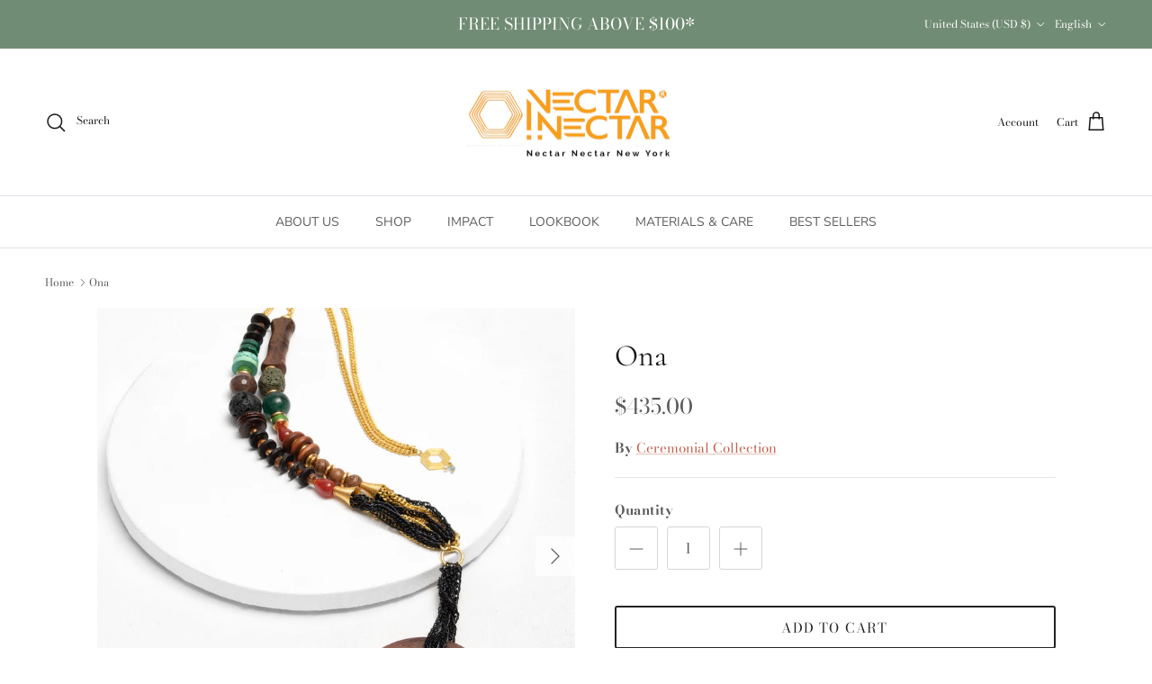

--- FILE ---
content_type: text/css
request_url: https://www.nectarnectar.com/cdn/shop/t/14/assets/pop-up.css?v=70691180908955657311702480246
body_size: -255
content:
.popup-section .modal__window{width:480px;max-width:calc(100vw - var(--gutter) * 2);overflow-y:auto}.popup-section .modal__window--no-image-block{overflow:hidden}.popup-section .modal__window--no-image-block .modal__content{overflow-y:auto}.popup-section .modal__window--side-image{width:600px;overflow:hidden}.popup-section .modal__window--side-image .modal__content{overflow-y:auto}.popup-section .modal__content{padding:64px var(--gutter) 40px}.popup-section .modal__content:empty{display:none}.popup-section .modal__close-btn{top:20px;right:20px}.popup-section .modal__close-btn svg{display:block}.popup-section .modal__image{max-width:none}.popup-section .signup-form{margin-top:25px}.popup-section .modal__content:not(:last-child) .signup-form{margin-bottom:25px}.popup-section .signup-form__email,.popup-section .signup-form__button{width:100%}.popup-section .section__block:not(:last-child){margin-bottom:.75rem}.popup-section .social{margin-bottom:-8px}.popup-section .social__link{margin:0 5px 8px}.popup-section__background-image{z-index:-1}.popup-section__background-image:after{position:absolute;top:0;left:0;width:100%;height:100%}@media (min-width: 768px){.popup-section .modal__window{width:640px}.popup-section .modal__window--side-image{width:800px}.popup-section .modal__window--side-image .modal__content{padding:64px 48px}.popup-section .modal__content{padding:64px 80px}}@media (max-width: 767.98px){.popup-section .modal__window.flex-col .media__placeholder{position:relative}}
/*# sourceMappingURL=/cdn/shop/t/14/assets/pop-up.css.map?v=70691180908955657311702480246 */
